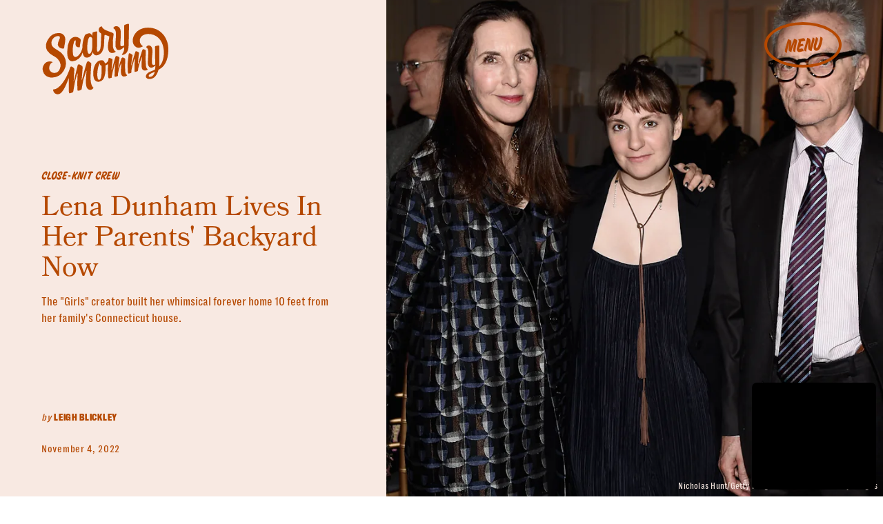

--- FILE ---
content_type: text/html; charset=utf-8
request_url: https://www.google.com/recaptcha/api2/aframe
body_size: 265
content:
<!DOCTYPE HTML><html><head><meta http-equiv="content-type" content="text/html; charset=UTF-8"></head><body><script nonce="eseziBlANHzNeaWzdtgcKg">/** Anti-fraud and anti-abuse applications only. See google.com/recaptcha */ try{var clients={'sodar':'https://pagead2.googlesyndication.com/pagead/sodar?'};window.addEventListener("message",function(a){try{if(a.source===window.parent){var b=JSON.parse(a.data);var c=clients[b['id']];if(c){var d=document.createElement('img');d.src=c+b['params']+'&rc='+(localStorage.getItem("rc::a")?sessionStorage.getItem("rc::b"):"");window.document.body.appendChild(d);sessionStorage.setItem("rc::e",parseInt(sessionStorage.getItem("rc::e")||0)+1);localStorage.setItem("rc::h",'1769630804863');}}}catch(b){}});window.parent.postMessage("_grecaptcha_ready", "*");}catch(b){}</script></body></html>